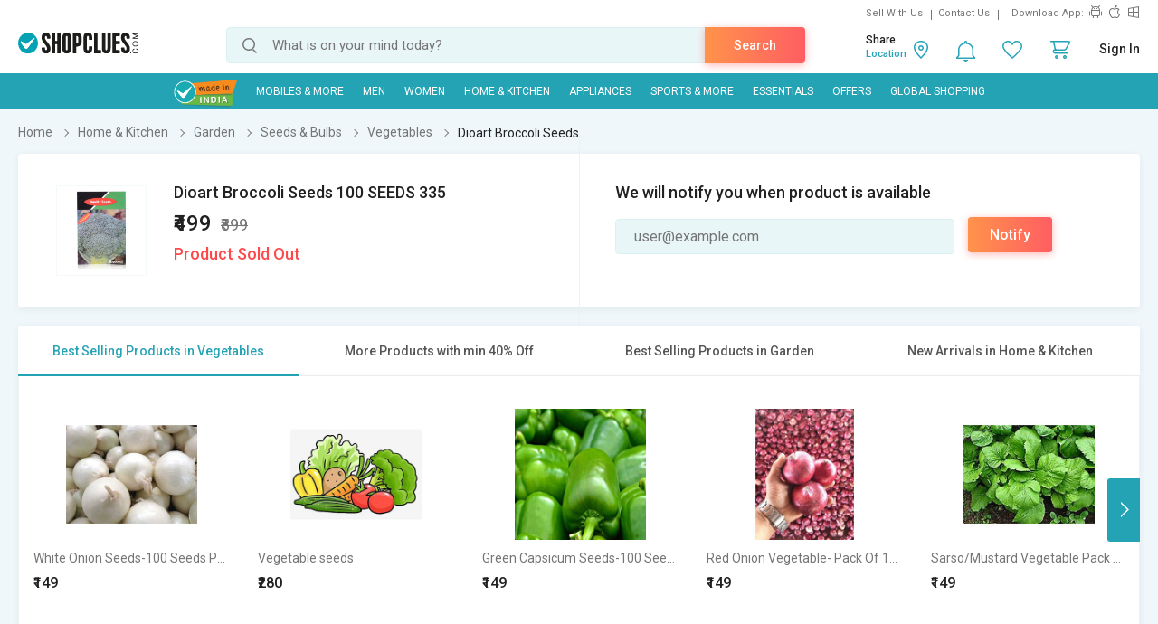

--- FILE ---
content_type: text/html; charset=UTF-8
request_url: https://www.shopclues.com/ajaxCall/Adzone_Products?category_id=61788
body_size: -24
content:
{"response_time":0.008405208587646484,"message":"","status":200,"response":{"error":["Invalid input"]}}

--- FILE ---
content_type: text/html; charset=UTF-8
request_url: https://www.shopclues.com/ajaxCall/get_question_answer?product_id=152663854
body_size: -61
content:
{"status":"1","message":"success","data":"No Data Found"}

--- FILE ---
content_type: text/html; charset=UTF-8
request_url: https://www.shopclues.com/ajaxCall/pdpBigsale?pid=152663854
body_size: 1115
content:


       
{"status":"1","msg":"success","main_category_id":"61788","main_cateory_name":"Vegetables","main_category_seo_path":"garden-vegetables-seeds.html","id_path":"337\/61668\/61676\/61788","filters":[{"title":"Best Selling Products in Vegetables","filter_string":"cat_id=61788&sort_by=bestsellers&sort_order=desc&scl=1","new_filter_string":"sort_by=bestsellers&sort_order=desc&scl=1","type":"leaf","catid":"61788","seo_name":"garden-vegetables-seeds"},{"title":"More Products with min 40% Off","filter_string":"cat_id=337&df[]=41.00-60.00&df[]=61.00-80.00&df[]=80.00-100.00&fsrc=discount_percentage&scl=1","new_filter_string":"df[]=41.00-60.00&df[]=61.00-80.00&df[]=80.00-100.00&fsrc=discount_percentage&scl=1","type":"meta","catid":"337","seo_name":"home-garden"},{"title":"Best Selling Products in Garden","filter_string":"cat_id=61668&sort_by=bestsellers&sort_order=desc&scl=1","new_filter_string":"sort_by=bestsellers&sort_order=desc&scl=1","type":"sub","catid":"61668","seo_name":"garden"},{"title":"New Arrivals in Home & Kitchen","filter_string":"cat_id=337&sort_by=newarrivals&sort_order=desc&scl=1","new_filter_string":"sort_by=newarrivals&sort_order=desc&scl=1","type":"meta","catid":"337","seo_name":"home-garden"}]}

--- FILE ---
content_type: text/html; charset=UTF-8
request_url: https://www.shopclues.com/ajaxCall/total_cb?user_id=0&user_segment=default&price=499&list_price=899&product_id=152663854
body_size: 1213
content:
{"response_time":0.012258052825928,"message":"","status":200,"response":{"cb_balance_details":{"non_expiry_cb":0,"partial_cb":"1000","expiry_cb":0,"user_total_cb":"1000","cb_plus_total":"1000","non_cb_plus_total":0,"user_applicable_configurations":{"object_key":"US","object_value":"default","percent":"2","flat":"0","max_cap":"200","user_segment":"default","hash_key":"default","possible_user_applicable_configurations":{"default":{"object_key":"US","object_value":"default","percent":"2","flat":"0","max_cap":"200","user_segment":"default","hash_key":"default","user_cb_applicable_data":{"user_total_cb_applicable":9,"non_expiry_cb_applicable":0,"partial_cb_applicable":9,"expiry_cb_applicable":0,"cb_plus_total_applicable":9,"non_cb_plus_total_applicable":0,"cb_plus_requested_applicable":9,"segment_msg":"Get upto 2% instant discount (Expires in 10 Days).","default_msg":"Discounted Price \u20b9490"}}},"cb_plus_total_applicable":9,"cb_plus_requested_applicable":9},"user_cb_applicable_data":{"user_total_cb_applicable":9,"non_expiry_cb_applicable":0,"partial_cb_applicable":9,"expiry_cb_applicable":0,"cb_plus_total_applicable":9,"non_cb_plus_total_applicable":0,"cb_plus_requested_applicable":9,"segment_msg":"Get upto 2% instant discount (Expires in 10 Days).","default_msg":"Discounted Price \u20b9490","cb_percent":1}}}}

--- FILE ---
content_type: text/html; charset=UTF-8
request_url: https://www.shopclues.com/ajaxCall/moreProducts?catId=61788&filters=cat_id%3D61788%26sort_by%3Dbestsellers%26sort_order%3Ddesc%26scl%3D1&start=0&limit=11&fl_cal=1&page_type=PDP&page=2
body_size: 37347
content:
{"status":"success","breadcrumb":"Home & Kitchen\/\/\/Garden\/\/\/Seeds & Bulbs\/\/\/Vegetables","metadata":{"id_path":"337\/61668\/61676\/61788","plp_product_title_h1":"Vegetables","meta_keywords":"","meta_description":"","page_title":"","category":"Vegetables","is_deal_category":"N","n_max":"20"},"Type":"c","object_id":"61788","cat_type":"p","is_c1x_enabled":1,"meta_seo_name":"home-garden","response":{"items_per_page":24,"products_count":18,"next_cursor_mark":"QW9OaFlDa3hOVE0yTURFeU5EZz0=","products":[{"product_id":153599973,"is_cod":"N","category_id":61788,"seo_name":"white-onion-seeds-100-seeds-pack-153599973","list_price":499,"price_see_inside":false,"deal_inside_badge":false,"special_offer_badge":false,"freebee_inside":false,"free_shipping":"Y","company_id":770020,"product":"White Onion Seeds-100 Seeds Pack","price":149,"third_price":0,"image_url":"images1\/thumbnails\/117923\/320\/320\/153599973-117923732-1731553309.jpg","product_in_wishlist":0,"image_url160_1":"https:\/\/cdn2.shopclues.com\/images\/no_image.gif","image_url160":"https:\/\/cdn2.shopclues.com\/images1\/thumbnails\/117923\/160\/160\/153599973-117923732-1731553309.jpg","image_url820":"https:\/\/cdn2.shopclues.com\/images1\/thumbnails\/117923\/820\/1\/153599973-117923732-1731553309.jpg","image_url640":"https:\/\/cdn2.shopclues.com\/images1\/thumbnails\/117923\/640\/1\/153599973-117923732-1731553309.jpg","image_url320":"https:\/\/cdn2.shopclues.com\/images1\/thumbnails\/117923\/320\/320\/153599973-117923732-1731553309.jpg","image_url200":"https:\/\/cdn2.shopclues.com\/images1\/thumbnails\/117923\/320\/320\/153599973-117923732-1731553309.jpg","image_url280":"https:\/\/cdn2.shopclues.com\/images1\/thumbnails\/117923\/280\/1\/153599973-117923732-1731553309.jpg","image_url320new":"https:\/\/cdn2.shopclues.com\/images1\/thumbnails\/117923\/320\/320\/153599973-117923732-1731553309.jpg","average_rating":0,"is_new":false,"mobile_boost_index":9999999999,"is_wholesale_product":false,"wholesale_type":false,"min_qty":0,"retail_price":149,"master_seo_name":"white-onion-seeds-100-seeds-pack-153599973","minimum_child_price":149,"master_product_id":0,"product_badge":0,"product_amount_available":1,"variant":0,"product_on_bulk_discount":0,"min_price_label":"","badges_info":[],"discount_percentage":70,"is_similar_product":0,"tracking":"B","super_price_pdp_feature":1,"coupon_details":[],"cluesbucks_plus":2,"cluesbucks":0,"super_price":147,"super_percentage":70,"show_express_badge":0},{"product_id":153286988,"is_cod":"Y","category_id":61788,"seo_name":"vegetable-seeds-153286988","list_price":350,"price_see_inside":false,"deal_inside_badge":false,"special_offer_badge":false,"freebee_inside":false,"free_shipping":"N","company_id":1144743,"product":"Vegetable seeds","price":280,"third_price":0,"image_url":"images1\/thumbnails\/116863\/320\/320\/153286988-116863052-1672906855.jpg","product_in_wishlist":0,"image_url160_1":"https:\/\/cdn2.shopclues.com\/images\/no_image.gif","image_url160":"https:\/\/cdn2.shopclues.com\/images1\/thumbnails\/116863\/160\/160\/153286988-116863052-1672906855.jpg","image_url820":"https:\/\/cdn2.shopclues.com\/images1\/thumbnails\/116863\/820\/1\/153286988-116863052-1672906855.jpg","image_url640":"https:\/\/cdn2.shopclues.com\/images1\/thumbnails\/116863\/640\/1\/153286988-116863052-1672906855.jpg","image_url320":"https:\/\/cdn2.shopclues.com\/images1\/thumbnails\/116863\/320\/320\/153286988-116863052-1672906855.jpg","image_url200":"https:\/\/cdn2.shopclues.com\/images1\/thumbnails\/116863\/320\/320\/153286988-116863052-1672906855.jpg","image_url280":"https:\/\/cdn2.shopclues.com\/images1\/thumbnails\/116863\/280\/1\/153286988-116863052-1672906855.jpg","image_url320new":"https:\/\/cdn2.shopclues.com\/images1\/thumbnails\/116863\/320\/320\/153286988-116863052-1672906855.jpg","average_rating":0,"is_new":false,"mobile_boost_index":9999999999,"is_wholesale_product":false,"wholesale_type":false,"min_qty":0,"retail_price":315,"master_seo_name":"vegetable-seeds-153286988","minimum_child_price":280,"master_product_id":0,"product_badge":0,"product_amount_available":1,"variant":0,"product_on_bulk_discount":0,"min_price_label":"","badges_info":[],"discount_percentage":20,"is_similar_product":0,"tracking":"B","super_price_pdp_feature":1,"coupon_details":[],"cluesbucks_plus":5,"cluesbucks":0,"super_price":275,"super_percentage":21,"show_express_badge":0},{"product_id":153599975,"is_cod":"N","category_id":61788,"seo_name":"green-capsicum-seeds-100-seeds-pack-153599975","list_price":499,"price_see_inside":false,"deal_inside_badge":false,"special_offer_badge":false,"freebee_inside":false,"free_shipping":"Y","company_id":770020,"product":"Green Capsicum Seeds-100 Seeds Pack","price":149,"third_price":0,"image_url":"images1\/thumbnails\/117923\/320\/320\/153599975-117923733-1731554055.jpg","product_in_wishlist":0,"image_url160_1":"https:\/\/cdn2.shopclues.com\/images\/no_image.gif","image_url160":"https:\/\/cdn2.shopclues.com\/images1\/thumbnails\/117923\/160\/160\/153599975-117923733-1731554055.jpg","image_url820":"https:\/\/cdn2.shopclues.com\/images1\/thumbnails\/117923\/820\/1\/153599975-117923733-1731554055.jpg","image_url640":"https:\/\/cdn2.shopclues.com\/images1\/thumbnails\/117923\/640\/1\/153599975-117923733-1731554055.jpg","image_url320":"https:\/\/cdn2.shopclues.com\/images1\/thumbnails\/117923\/320\/320\/153599975-117923733-1731554055.jpg","image_url200":"https:\/\/cdn2.shopclues.com\/images1\/thumbnails\/117923\/320\/320\/153599975-117923733-1731554055.jpg","image_url280":"https:\/\/cdn2.shopclues.com\/images1\/thumbnails\/117923\/280\/1\/153599975-117923733-1731554055.jpg","image_url320new":"https:\/\/cdn2.shopclues.com\/images1\/thumbnails\/117923\/320\/320\/153599975-117923733-1731554055.jpg","average_rating":0,"is_new":false,"mobile_boost_index":9999999999,"is_wholesale_product":false,"wholesale_type":false,"min_qty":0,"retail_price":149,"master_seo_name":"green-capsicum-seeds-100-seeds-pack-153599975","minimum_child_price":149,"master_product_id":0,"product_badge":0,"product_amount_available":1,"variant":0,"product_on_bulk_discount":0,"min_price_label":"","badges_info":[],"discount_percentage":70,"is_similar_product":0,"tracking":"B","super_price_pdp_feature":1,"coupon_details":[],"cluesbucks_plus":2,"cluesbucks":0,"super_price":147,"super_percentage":70,"show_express_badge":0},{"product_id":153600996,"is_cod":"N","category_id":61788,"seo_name":"red-onion-vegetable-pack-of-100-seeds-153600996","list_price":499,"price_see_inside":false,"deal_inside_badge":false,"special_offer_badge":false,"freebee_inside":false,"free_shipping":"Y","company_id":770020,"product":"Red Onion Vegetable- Pack Of 100 Seeds","price":149,"third_price":0,"image_url":"images1\/thumbnails\/117928\/320\/320\/153600996-117928061-1732510707.jpg","product_in_wishlist":0,"image_url160_1":"https:\/\/cdn2.shopclues.com\/images\/no_image.gif","image_url160":"https:\/\/cdn2.shopclues.com\/images1\/thumbnails\/117928\/160\/160\/153600996-117928061-1732510707.jpg","image_url820":"https:\/\/cdn2.shopclues.com\/images1\/thumbnails\/117928\/820\/1\/153600996-117928061-1732510707.jpg","image_url640":"https:\/\/cdn2.shopclues.com\/images1\/thumbnails\/117928\/640\/1\/153600996-117928061-1732510707.jpg","image_url320":"https:\/\/cdn2.shopclues.com\/images1\/thumbnails\/117928\/320\/320\/153600996-117928061-1732510707.jpg","image_url200":"https:\/\/cdn2.shopclues.com\/images1\/thumbnails\/117928\/320\/320\/153600996-117928061-1732510707.jpg","image_url280":"https:\/\/cdn2.shopclues.com\/images1\/thumbnails\/117928\/280\/1\/153600996-117928061-1732510707.jpg","image_url320new":"https:\/\/cdn2.shopclues.com\/images1\/thumbnails\/117928\/320\/320\/153600996-117928061-1732510707.jpg","average_rating":0,"is_new":false,"mobile_boost_index":9999999999,"is_wholesale_product":false,"wholesale_type":false,"min_qty":0,"retail_price":149,"master_seo_name":"red-onion-vegetable-pack-of-100-seeds-153600996","minimum_child_price":149,"master_product_id":0,"product_badge":0,"product_amount_available":1,"variant":0,"product_on_bulk_discount":0,"min_price_label":"","badges_info":[],"discount_percentage":70,"is_similar_product":0,"tracking":"B","super_price_pdp_feature":1,"coupon_details":[],"cluesbucks_plus":2,"cluesbucks":0,"super_price":147,"super_percentage":70,"show_express_badge":0},{"product_id":153601100,"is_cod":"N","category_id":61788,"seo_name":"sarso-mustard-vegetable-pack-of-100-seeds-153601100","list_price":499,"price_see_inside":false,"deal_inside_badge":false,"special_offer_badge":false,"freebee_inside":false,"free_shipping":"Y","company_id":770020,"product":"Sarso\/Mustard Vegetable Pack Of 100 Seeds","price":149,"third_price":0,"image_url":"images1\/thumbnails\/117928\/320\/320\/153601100-117928475-1732558828.jpg","product_in_wishlist":0,"image_url160_1":"https:\/\/cdn2.shopclues.com\/images\/no_image.gif","image_url160":"https:\/\/cdn2.shopclues.com\/images1\/thumbnails\/117928\/160\/160\/153601100-117928475-1732558828.jpg","image_url820":"https:\/\/cdn2.shopclues.com\/images1\/thumbnails\/117928\/820\/1\/153601100-117928475-1732558828.jpg","image_url640":"https:\/\/cdn2.shopclues.com\/images1\/thumbnails\/117928\/640\/1\/153601100-117928475-1732558828.jpg","image_url320":"https:\/\/cdn2.shopclues.com\/images1\/thumbnails\/117928\/320\/320\/153601100-117928475-1732558828.jpg","image_url200":"https:\/\/cdn2.shopclues.com\/images1\/thumbnails\/117928\/320\/320\/153601100-117928475-1732558828.jpg","image_url280":"https:\/\/cdn2.shopclues.com\/images1\/thumbnails\/117928\/280\/1\/153601100-117928475-1732558828.jpg","image_url320new":"https:\/\/cdn2.shopclues.com\/images1\/thumbnails\/117928\/320\/320\/153601100-117928475-1732558828.jpg","average_rating":0,"is_new":false,"mobile_boost_index":9999999999,"is_wholesale_product":false,"wholesale_type":false,"min_qty":0,"retail_price":149,"master_seo_name":"sarso-mustard-vegetable-pack-of-100-seeds-153601100","minimum_child_price":149,"master_product_id":0,"product_badge":0,"product_amount_available":1,"variant":0,"product_on_bulk_discount":0,"min_price_label":"","badges_info":[],"discount_percentage":70,"is_similar_product":0,"tracking":"B","super_price_pdp_feature":1,"coupon_details":[],"cluesbucks_plus":2,"cluesbucks":0,"super_price":147,"super_percentage":70,"show_express_badge":0},{"product_id":153601101,"is_cod":"N","category_id":61788,"seo_name":"peas-matar-vegetable-pack-of-50-seeds-153601101","list_price":499,"price_see_inside":false,"deal_inside_badge":false,"special_offer_badge":false,"freebee_inside":false,"free_shipping":"Y","company_id":770020,"product":"Peas\/Matar Vegetable Pack Of 50 Seeds","price":149,"third_price":0,"image_url":"images1\/thumbnails\/117928\/320\/320\/153601101-117928476-1732560668.jpg","product_in_wishlist":0,"image_url160_1":"https:\/\/cdn2.shopclues.com\/images\/no_image.gif","image_url160":"https:\/\/cdn2.shopclues.com\/images1\/thumbnails\/117928\/160\/160\/153601101-117928476-1732560668.jpg","image_url820":"https:\/\/cdn2.shopclues.com\/images1\/thumbnails\/117928\/820\/1\/153601101-117928476-1732560668.jpg","image_url640":"https:\/\/cdn2.shopclues.com\/images1\/thumbnails\/117928\/640\/1\/153601101-117928476-1732560668.jpg","image_url320":"https:\/\/cdn2.shopclues.com\/images1\/thumbnails\/117928\/320\/320\/153601101-117928476-1732560668.jpg","image_url200":"https:\/\/cdn2.shopclues.com\/images1\/thumbnails\/117928\/320\/320\/153601101-117928476-1732560668.jpg","image_url280":"https:\/\/cdn2.shopclues.com\/images1\/thumbnails\/117928\/280\/1\/153601101-117928476-1732560668.jpg","image_url320new":"https:\/\/cdn2.shopclues.com\/images1\/thumbnails\/117928\/320\/320\/153601101-117928476-1732560668.jpg","average_rating":0,"is_new":false,"mobile_boost_index":9999999999,"is_wholesale_product":false,"wholesale_type":false,"min_qty":0,"retail_price":149,"master_seo_name":"peas-matar-vegetable-pack-of-50-seeds-153601101","minimum_child_price":149,"master_product_id":0,"product_badge":0,"product_amount_available":1,"variant":0,"product_on_bulk_discount":0,"min_price_label":"","badges_info":[],"discount_percentage":70,"is_similar_product":0,"tracking":"B","super_price_pdp_feature":1,"coupon_details":[],"cluesbucks_plus":2,"cluesbucks":0,"super_price":147,"super_percentage":70,"show_express_badge":0},{"product_id":153601143,"is_cod":"N","category_id":61788,"seo_name":"fava-beans-bakla-vegetable-seeds-pack-of-50-seeds-153601143","list_price":499,"price_see_inside":false,"deal_inside_badge":false,"special_offer_badge":false,"freebee_inside":false,"free_shipping":"Y","company_id":770020,"product":"Fava Beans Bakla Vegetable Seeds Pack Of 50 Seeds","price":149,"third_price":0,"image_url":"images1\/thumbnails\/117928\/320\/320\/153601143-117928640-1732618081.jpg","product_in_wishlist":0,"image_url160_1":"https:\/\/cdn2.shopclues.com\/images\/no_image.gif","image_url160":"https:\/\/cdn2.shopclues.com\/images1\/thumbnails\/117928\/160\/160\/153601143-117928640-1732618081.jpg","image_url820":"https:\/\/cdn2.shopclues.com\/images1\/thumbnails\/117928\/820\/1\/153601143-117928640-1732618081.jpg","image_url640":"https:\/\/cdn2.shopclues.com\/images1\/thumbnails\/117928\/640\/1\/153601143-117928640-1732618081.jpg","image_url320":"https:\/\/cdn2.shopclues.com\/images1\/thumbnails\/117928\/320\/320\/153601143-117928640-1732618081.jpg","image_url200":"https:\/\/cdn2.shopclues.com\/images1\/thumbnails\/117928\/320\/320\/153601143-117928640-1732618081.jpg","image_url280":"https:\/\/cdn2.shopclues.com\/images1\/thumbnails\/117928\/280\/1\/153601143-117928640-1732618081.jpg","image_url320new":"https:\/\/cdn2.shopclues.com\/images1\/thumbnails\/117928\/320\/320\/153601143-117928640-1732618081.jpg","average_rating":0,"is_new":false,"mobile_boost_index":9999999999,"is_wholesale_product":false,"wholesale_type":false,"min_qty":0,"retail_price":149,"master_seo_name":"fava-beans-bakla-vegetable-seeds-pack-of-50-seeds-153601143","minimum_child_price":149,"master_product_id":0,"product_badge":0,"product_amount_available":1,"variant":0,"product_on_bulk_discount":0,"min_price_label":"","badges_info":[],"discount_percentage":70,"is_similar_product":0,"tracking":"B","super_price_pdp_feature":1,"coupon_details":[],"cluesbucks_plus":2,"cluesbucks":0,"super_price":147,"super_percentage":70,"show_express_badge":0},{"product_id":153601180,"is_cod":"N","category_id":61788,"seo_name":"red-carrot-lal-gajar-vegetable-plant-seeds-for-home-garden-100-seeds-153601180","list_price":499,"price_see_inside":false,"deal_inside_badge":false,"special_offer_badge":false,"freebee_inside":false,"free_shipping":"Y","company_id":770020,"product":"Red Carrot\/Lal Gajar Vegetable Plant Seeds For Home Garden-100 Seeds","price":149,"third_price":0,"image_url":"images1\/thumbnails\/117928\/320\/320\/153601180-117928832-1732765753.jpg","product_in_wishlist":0,"image_url160_1":"https:\/\/cdn2.shopclues.com\/images\/no_image.gif","image_url160":"https:\/\/cdn2.shopclues.com\/images1\/thumbnails\/117928\/160\/160\/153601180-117928832-1732765753.jpg","image_url820":"https:\/\/cdn2.shopclues.com\/images1\/thumbnails\/117928\/820\/1\/153601180-117928832-1732765753.jpg","image_url640":"https:\/\/cdn2.shopclues.com\/images1\/thumbnails\/117928\/640\/1\/153601180-117928832-1732765753.jpg","image_url320":"https:\/\/cdn2.shopclues.com\/images1\/thumbnails\/117928\/320\/320\/153601180-117928832-1732765753.jpg","image_url200":"https:\/\/cdn2.shopclues.com\/images1\/thumbnails\/117928\/320\/320\/153601180-117928832-1732765753.jpg","image_url280":"https:\/\/cdn2.shopclues.com\/images1\/thumbnails\/117928\/280\/1\/153601180-117928832-1732765753.jpg","image_url320new":"https:\/\/cdn2.shopclues.com\/images1\/thumbnails\/117928\/320\/320\/153601180-117928832-1732765753.jpg","average_rating":0,"is_new":false,"mobile_boost_index":9999999999,"is_wholesale_product":false,"wholesale_type":false,"min_qty":0,"retail_price":149,"master_seo_name":"red-carrot-lal-gajar-vegetable-plant-seeds-for-home-garden-100-seeds-153601180","minimum_child_price":149,"master_product_id":0,"product_badge":0,"product_amount_available":1,"variant":0,"product_on_bulk_discount":0,"min_price_label":"","badges_info":[],"discount_percentage":70,"is_similar_product":0,"tracking":"B","super_price_pdp_feature":1,"coupon_details":[],"cluesbucks_plus":2,"cluesbucks":0,"super_price":147,"super_percentage":70,"show_express_badge":0},{"product_id":153601182,"is_cod":"Y","category_id":61788,"seo_name":"white-onion-seeds--white-pyaaj-seeds--onion-vegetable-plant-seeds-for-home-garden-1000-seeds-153601182","list_price":599,"price_see_inside":false,"deal_inside_badge":false,"special_offer_badge":false,"freebee_inside":false,"free_shipping":"Y","company_id":770020,"product":"White Onion Seeds  White Pyaaj Seeds  Onion Vegetable Plant Seeds For Home Garden-1000 Seeds","price":199,"third_price":0,"image_url":"images1\/thumbnails\/117928\/320\/320\/153601182-117928834-1732768195.jpg","product_in_wishlist":0,"image_url160_1":"https:\/\/cdn2.shopclues.com\/images\/no_image.gif","image_url160":"https:\/\/cdn2.shopclues.com\/images1\/thumbnails\/117928\/160\/160\/153601182-117928834-1732768195.jpg","image_url820":"https:\/\/cdn2.shopclues.com\/images1\/thumbnails\/117928\/820\/1\/153601182-117928834-1732768195.jpg","image_url640":"https:\/\/cdn2.shopclues.com\/images1\/thumbnails\/117928\/640\/1\/153601182-117928834-1732768195.jpg","image_url320":"https:\/\/cdn2.shopclues.com\/images1\/thumbnails\/117928\/320\/320\/153601182-117928834-1732768195.jpg","image_url200":"https:\/\/cdn2.shopclues.com\/images1\/thumbnails\/117928\/320\/320\/153601182-117928834-1732768195.jpg","image_url280":"https:\/\/cdn2.shopclues.com\/images1\/thumbnails\/117928\/280\/1\/153601182-117928834-1732768195.jpg","image_url320new":"https:\/\/cdn2.shopclues.com\/images1\/thumbnails\/117928\/320\/320\/153601182-117928834-1732768195.jpg","average_rating":0,"is_new":false,"mobile_boost_index":9999999999,"is_wholesale_product":false,"wholesale_type":false,"min_qty":0,"retail_price":249,"master_seo_name":"white-onion-seeds--white-pyaaj-seeds--onion-vegetable-plant-seeds-for-home-garden-1000-seeds-153601182","minimum_child_price":199,"master_product_id":0,"product_badge":0,"product_amount_available":1,"variant":0,"product_on_bulk_discount":0,"min_price_label":"","badges_info":[],"discount_percentage":67,"is_similar_product":0,"tracking":"B","super_price_pdp_feature":1,"coupon_details":[],"cluesbucks_plus":3,"cluesbucks":0,"super_price":196,"super_percentage":67,"show_express_badge":0},{"product_id":153601209,"is_cod":"N","category_id":61788,"seo_name":"desi-tomato-vegetable-seeds-for-home-garden-100-seeds-153601209","list_price":499,"price_see_inside":false,"deal_inside_badge":false,"special_offer_badge":false,"freebee_inside":false,"free_shipping":"Y","company_id":770020,"product":"Desi Tomato Vegetable Seeds For Home Garden-100 Seeds","price":149,"third_price":0,"image_url":"images1\/thumbnails\/117928\/320\/320\/153601209-117928928-1732817556.jpg","product_in_wishlist":0,"image_url160_1":"https:\/\/cdn2.shopclues.com\/images\/no_image.gif","image_url160":"https:\/\/cdn2.shopclues.com\/images1\/thumbnails\/117928\/160\/160\/153601209-117928928-1732817556.jpg","image_url820":"https:\/\/cdn2.shopclues.com\/images1\/thumbnails\/117928\/820\/1\/153601209-117928928-1732817556.jpg","image_url640":"https:\/\/cdn2.shopclues.com\/images1\/thumbnails\/117928\/640\/1\/153601209-117928928-1732817556.jpg","image_url320":"https:\/\/cdn2.shopclues.com\/images1\/thumbnails\/117928\/320\/320\/153601209-117928928-1732817556.jpg","image_url200":"https:\/\/cdn2.shopclues.com\/images1\/thumbnails\/117928\/320\/320\/153601209-117928928-1732817556.jpg","image_url280":"https:\/\/cdn2.shopclues.com\/images1\/thumbnails\/117928\/280\/1\/153601209-117928928-1732817556.jpg","image_url320new":"https:\/\/cdn2.shopclues.com\/images1\/thumbnails\/117928\/320\/320\/153601209-117928928-1732817556.jpg","average_rating":0,"is_new":false,"mobile_boost_index":9999999999,"is_wholesale_product":false,"wholesale_type":false,"min_qty":0,"retail_price":179,"master_seo_name":"desi-tomato-vegetable-seeds-for-home-garden-100-seeds-153601209","minimum_child_price":149,"master_product_id":0,"product_badge":0,"product_amount_available":1,"variant":0,"product_on_bulk_discount":0,"min_price_label":"","badges_info":[],"discount_percentage":70,"is_similar_product":0,"tracking":"B","super_price_pdp_feature":1,"coupon_details":[],"cluesbucks_plus":2,"cluesbucks":0,"super_price":147,"super_percentage":70,"show_express_badge":0},{"product_id":153601210,"is_cod":"N","category_id":61788,"seo_name":"hybrid-onion-nasik-red-n-53--pyaaj-vegetableseeds-for-home-garden-1000-seeds-153601210","list_price":499,"price_see_inside":false,"deal_inside_badge":false,"special_offer_badge":false,"freebee_inside":false,"free_shipping":"Y","company_id":770020,"product":"Hybrid Onion Nasik Red N-53  Pyaaj VegetableSeeds For Home Garden-1000 Seeds","price":149,"third_price":0,"image_url":"images1\/thumbnails\/117928\/320\/320\/153601210-117928929-1732847509.jpg","product_in_wishlist":0,"image_url160_1":"https:\/\/cdn2.shopclues.com\/images\/no_image.gif","image_url160":"https:\/\/cdn2.shopclues.com\/images1\/thumbnails\/117928\/160\/160\/153601210-117928929-1732847509.jpg","image_url820":"https:\/\/cdn2.shopclues.com\/images1\/thumbnails\/117928\/820\/1\/153601210-117928929-1732847509.jpg","image_url640":"https:\/\/cdn2.shopclues.com\/images1\/thumbnails\/117928\/640\/1\/153601210-117928929-1732847509.jpg","image_url320":"https:\/\/cdn2.shopclues.com\/images1\/thumbnails\/117928\/320\/320\/153601210-117928929-1732847509.jpg","image_url200":"https:\/\/cdn2.shopclues.com\/images1\/thumbnails\/117928\/320\/320\/153601210-117928929-1732847509.jpg","image_url280":"https:\/\/cdn2.shopclues.com\/images1\/thumbnails\/117928\/280\/1\/153601210-117928929-1732847509.jpg","image_url320new":"https:\/\/cdn2.shopclues.com\/images1\/thumbnails\/117928\/320\/320\/153601210-117928929-1732847509.jpg","average_rating":0,"is_new":false,"mobile_boost_index":9999999999,"is_wholesale_product":false,"wholesale_type":false,"min_qty":0,"retail_price":199,"master_seo_name":"hybrid-onion-nasik-red-n-53--pyaaj-vegetableseeds-for-home-garden-1000-seeds-153601210","minimum_child_price":149,"master_product_id":0,"product_badge":0,"product_amount_available":1,"variant":0,"product_on_bulk_discount":0,"min_price_label":"","badges_info":[],"discount_percentage":70,"is_similar_product":0,"tracking":"B","super_price_pdp_feature":1,"coupon_details":[],"cluesbucks_plus":2,"cluesbucks":0,"super_price":147,"super_percentage":70,"show_express_badge":0},{"product_id":153601211,"is_cod":"N","category_id":61788,"seo_name":"chappan-kaddu-vegetable-plant-seeds-for-home-garden-and-terrace-100-seeds-153601211","list_price":499,"price_see_inside":false,"deal_inside_badge":false,"special_offer_badge":false,"freebee_inside":false,"free_shipping":"N","company_id":770020,"product":"Chappan Kaddu Vegetable Plant Seeds For Home Garden  Terrace -100 Seeds","price":149,"third_price":0,"image_url":"images1\/thumbnails\/117928\/320\/320\/153601211-117928930-1732848517.jpg","product_in_wishlist":0,"image_url160_1":"https:\/\/cdn2.shopclues.com\/images\/no_image.gif","image_url160":"https:\/\/cdn2.shopclues.com\/images1\/thumbnails\/117928\/160\/160\/153601211-117928930-1732848517.jpg","image_url820":"https:\/\/cdn2.shopclues.com\/images1\/thumbnails\/117928\/820\/1\/153601211-117928930-1732848517.jpg","image_url640":"https:\/\/cdn2.shopclues.com\/images1\/thumbnails\/117928\/640\/1\/153601211-117928930-1732848517.jpg","image_url320":"https:\/\/cdn2.shopclues.com\/images1\/thumbnails\/117928\/320\/320\/153601211-117928930-1732848517.jpg","image_url200":"https:\/\/cdn2.shopclues.com\/images1\/thumbnails\/117928\/320\/320\/153601211-117928930-1732848517.jpg","image_url280":"https:\/\/cdn2.shopclues.com\/images1\/thumbnails\/117928\/280\/1\/153601211-117928930-1732848517.jpg","image_url320new":"https:\/\/cdn2.shopclues.com\/images1\/thumbnails\/117928\/320\/320\/153601211-117928930-1732848517.jpg","average_rating":0,"is_new":false,"mobile_boost_index":9999999999,"is_wholesale_product":false,"wholesale_type":false,"min_qty":0,"retail_price":179,"master_seo_name":"chappan-kaddu-vegetable-plant-seeds-for-home-garden-and-terrace-100-seeds-153601211","minimum_child_price":149,"master_product_id":0,"product_badge":0,"product_amount_available":1,"variant":0,"product_on_bulk_discount":0,"min_price_label":"","badges_info":[],"discount_percentage":70,"is_similar_product":0,"tracking":"B","super_price_pdp_feature":1,"coupon_details":[],"cluesbucks_plus":2,"cluesbucks":0,"super_price":147,"super_percentage":70,"show_express_badge":0},{"product_id":153601212,"is_cod":"N","category_id":61788,"seo_name":"long-white-radish-mooli-vegetable-seeds-for-home-garden-100-seeds-153601212","list_price":499,"price_see_inside":false,"deal_inside_badge":false,"special_offer_badge":false,"freebee_inside":false,"free_shipping":"Y","company_id":770020,"product":"Long White Radish\/Mooli Vegetable Seeds For Home Garden-100 Seeds","price":149,"third_price":0,"image_url":"images1\/thumbnails\/117928\/320\/320\/153601212-117928931-1732849877.jpg","product_in_wishlist":0,"image_url160_1":"https:\/\/cdn2.shopclues.com\/images\/no_image.gif","image_url160":"https:\/\/cdn2.shopclues.com\/images1\/thumbnails\/117928\/160\/160\/153601212-117928931-1732849877.jpg","image_url820":"https:\/\/cdn2.shopclues.com\/images1\/thumbnails\/117928\/820\/1\/153601212-117928931-1732849877.jpg","image_url640":"https:\/\/cdn2.shopclues.com\/images1\/thumbnails\/117928\/640\/1\/153601212-117928931-1732849877.jpg","image_url320":"https:\/\/cdn2.shopclues.com\/images1\/thumbnails\/117928\/320\/320\/153601212-117928931-1732849877.jpg","image_url200":"https:\/\/cdn2.shopclues.com\/images1\/thumbnails\/117928\/320\/320\/153601212-117928931-1732849877.jpg","image_url280":"https:\/\/cdn2.shopclues.com\/images1\/thumbnails\/117928\/280\/1\/153601212-117928931-1732849877.jpg","image_url320new":"https:\/\/cdn2.shopclues.com\/images1\/thumbnails\/117928\/320\/320\/153601212-117928931-1732849877.jpg","average_rating":0,"is_new":false,"mobile_boost_index":9999999999,"is_wholesale_product":false,"wholesale_type":false,"min_qty":0,"retail_price":159,"master_seo_name":"long-white-radish-mooli-vegetable-seeds-for-home-garden-100-seeds-153601212","minimum_child_price":149,"master_product_id":0,"product_badge":0,"product_amount_available":1,"variant":0,"product_on_bulk_discount":0,"min_price_label":"","badges_info":[],"discount_percentage":70,"is_similar_product":0,"tracking":"B","super_price_pdp_feature":1,"coupon_details":[],"cluesbucks_plus":2,"cluesbucks":0,"super_price":147,"super_percentage":70,"show_express_badge":0},{"product_id":153601244,"is_cod":"N","category_id":61788,"seo_name":"phool-gobhi--cauliflower-vegetable-seeds-for-home-garden-100-seeds-153601244","list_price":499,"price_see_inside":false,"deal_inside_badge":false,"special_offer_badge":false,"freebee_inside":false,"free_shipping":"Y","company_id":770020,"product":"Phool Gobhi  Cauliflower Vegetable Seeds For Home Garden - 100 Seeds","price":149,"third_price":0,"image_url":"images1\/thumbnails\/117929\/320\/320\/153601244-117929062-1732902437.jpg","product_in_wishlist":0,"image_url160_1":"https:\/\/cdn2.shopclues.com\/images\/no_image.gif","image_url160":"https:\/\/cdn2.shopclues.com\/images1\/thumbnails\/117929\/160\/160\/153601244-117929062-1732902437.jpg","image_url820":"https:\/\/cdn2.shopclues.com\/images1\/thumbnails\/117929\/820\/1\/153601244-117929062-1732902437.jpg","image_url640":"https:\/\/cdn2.shopclues.com\/images1\/thumbnails\/117929\/640\/1\/153601244-117929062-1732902437.jpg","image_url320":"https:\/\/cdn2.shopclues.com\/images1\/thumbnails\/117929\/320\/320\/153601244-117929062-1732902437.jpg","image_url200":"https:\/\/cdn2.shopclues.com\/images1\/thumbnails\/117929\/320\/320\/153601244-117929062-1732902437.jpg","image_url280":"https:\/\/cdn2.shopclues.com\/images1\/thumbnails\/117929\/280\/1\/153601244-117929062-1732902437.jpg","image_url320new":"https:\/\/cdn2.shopclues.com\/images1\/thumbnails\/117929\/320\/320\/153601244-117929062-1732902437.jpg","average_rating":0,"is_new":false,"mobile_boost_index":9999999999,"is_wholesale_product":false,"wholesale_type":false,"min_qty":0,"retail_price":179,"master_seo_name":"phool-gobhi--cauliflower-vegetable-seeds-for-home-garden-100-seeds-153601244","minimum_child_price":149,"master_product_id":0,"product_badge":0,"product_amount_available":1,"variant":0,"product_on_bulk_discount":0,"min_price_label":"","badges_info":[],"discount_percentage":70,"is_similar_product":0,"tracking":"B","super_price_pdp_feature":1,"coupon_details":[],"cluesbucks_plus":2,"cluesbucks":0,"super_price":147,"super_percentage":70,"show_express_badge":0},{"product_id":153601245,"is_cod":"N","category_id":61788,"seo_name":"cabbage--bandha-kobhi--patta-gobhi-vegetable-seed-for-home-garden-100-seeds-153601245","list_price":499,"price_see_inside":false,"deal_inside_badge":false,"special_offer_badge":false,"freebee_inside":false,"free_shipping":"Y","company_id":770020,"product":"Cabbage  Bandha Kobhi  Patta Gobhi Vegetable Seed For Home Garden-100 Seeds","price":149,"third_price":0,"image_url":"images1\/thumbnails\/117929\/320\/320\/153601245-117929063-1732903733.jpg","product_in_wishlist":0,"image_url160_1":"https:\/\/cdn2.shopclues.com\/images\/no_image.gif","image_url160":"https:\/\/cdn2.shopclues.com\/images1\/thumbnails\/117929\/160\/160\/153601245-117929063-1732903733.jpg","image_url820":"https:\/\/cdn2.shopclues.com\/images1\/thumbnails\/117929\/820\/1\/153601245-117929063-1732903733.jpg","image_url640":"https:\/\/cdn2.shopclues.com\/images1\/thumbnails\/117929\/640\/1\/153601245-117929063-1732903733.jpg","image_url320":"https:\/\/cdn2.shopclues.com\/images1\/thumbnails\/117929\/320\/320\/153601245-117929063-1732903733.jpg","image_url200":"https:\/\/cdn2.shopclues.com\/images1\/thumbnails\/117929\/320\/320\/153601245-117929063-1732903733.jpg","image_url280":"https:\/\/cdn2.shopclues.com\/images1\/thumbnails\/117929\/280\/1\/153601245-117929063-1732903733.jpg","image_url320new":"https:\/\/cdn2.shopclues.com\/images1\/thumbnails\/117929\/320\/320\/153601245-117929063-1732903733.jpg","average_rating":0,"is_new":false,"mobile_boost_index":9999999999,"is_wholesale_product":false,"wholesale_type":false,"min_qty":0,"retail_price":179,"master_seo_name":"cabbage--bandha-kobhi--patta-gobhi-vegetable-seed-for-home-garden-100-seeds-153601245","minimum_child_price":149,"master_product_id":0,"product_badge":0,"product_amount_available":1,"variant":0,"product_on_bulk_discount":0,"min_price_label":"","badges_info":[],"discount_percentage":70,"is_similar_product":0,"tracking":"B","super_price_pdp_feature":1,"coupon_details":[],"cluesbucks_plus":2,"cluesbucks":0,"super_price":147,"super_percentage":70,"show_express_badge":0},{"product_id":153601246,"is_cod":"N","category_id":61788,"seo_name":"kakri-tar-long-vegetable-seeds-for-home-garden-100-seeds-153601246","list_price":499,"price_see_inside":false,"deal_inside_badge":false,"special_offer_badge":false,"freebee_inside":false,"free_shipping":"Y","company_id":770020,"product":"Kakri\/Tar Long Vegetable Seeds For Home Garden - 100 Seeds","price":149,"third_price":0,"image_url":"images1\/thumbnails\/117929\/320\/320\/153601246-117929064-1732905031.jpg","product_in_wishlist":0,"image_url160_1":"https:\/\/cdn2.shopclues.com\/images\/no_image.gif","image_url160":"https:\/\/cdn2.shopclues.com\/images1\/thumbnails\/117929\/160\/160\/153601246-117929064-1732905031.jpg","image_url820":"https:\/\/cdn2.shopclues.com\/images1\/thumbnails\/117929\/820\/1\/153601246-117929064-1732905031.jpg","image_url640":"https:\/\/cdn2.shopclues.com\/images1\/thumbnails\/117929\/640\/1\/153601246-117929064-1732905031.jpg","image_url320":"https:\/\/cdn2.shopclues.com\/images1\/thumbnails\/117929\/320\/320\/153601246-117929064-1732905031.jpg","image_url200":"https:\/\/cdn2.shopclues.com\/images1\/thumbnails\/117929\/320\/320\/153601246-117929064-1732905031.jpg","image_url280":"https:\/\/cdn2.shopclues.com\/images1\/thumbnails\/117929\/280\/1\/153601246-117929064-1732905031.jpg","image_url320new":"https:\/\/cdn2.shopclues.com\/images1\/thumbnails\/117929\/320\/320\/153601246-117929064-1732905031.jpg","average_rating":0,"is_new":false,"mobile_boost_index":9999999999,"is_wholesale_product":false,"wholesale_type":false,"min_qty":0,"retail_price":199,"master_seo_name":"kakri-tar-long-vegetable-seeds-for-home-garden-100-seeds-153601246","minimum_child_price":149,"master_product_id":0,"product_badge":0,"product_amount_available":1,"variant":0,"product_on_bulk_discount":0,"min_price_label":"","badges_info":[],"discount_percentage":70,"is_similar_product":0,"tracking":"B","super_price_pdp_feature":1,"coupon_details":[],"cluesbucks_plus":2,"cluesbucks":0,"super_price":147,"super_percentage":70,"show_express_badge":0},{"product_id":153601247,"is_cod":"N","category_id":61788,"seo_name":"pumpkin-kaddu-kashipal-vegetable-seeds-for-home-garden-50-seeds-153601247","list_price":499,"price_see_inside":false,"deal_inside_badge":false,"special_offer_badge":false,"freebee_inside":false,"free_shipping":"Y","company_id":770020,"product":"Pumpkin\/Kaddu\/Kashipal Vegetable Seeds For Home Garden-50 Seeds","price":149,"third_price":0,"image_url":"images1\/thumbnails\/117929\/320\/320\/153601247-117929065-1732940412.jpg","product_in_wishlist":0,"image_url160_1":"https:\/\/cdn2.shopclues.com\/images\/no_image.gif","image_url160":"https:\/\/cdn2.shopclues.com\/images1\/thumbnails\/117929\/160\/160\/153601247-117929065-1732940412.jpg","image_url820":"https:\/\/cdn2.shopclues.com\/images1\/thumbnails\/117929\/820\/1\/153601247-117929065-1732940412.jpg","image_url640":"https:\/\/cdn2.shopclues.com\/images1\/thumbnails\/117929\/640\/1\/153601247-117929065-1732940412.jpg","image_url320":"https:\/\/cdn2.shopclues.com\/images1\/thumbnails\/117929\/320\/320\/153601247-117929065-1732940412.jpg","image_url200":"https:\/\/cdn2.shopclues.com\/images1\/thumbnails\/117929\/320\/320\/153601247-117929065-1732940412.jpg","image_url280":"https:\/\/cdn2.shopclues.com\/images1\/thumbnails\/117929\/280\/1\/153601247-117929065-1732940412.jpg","image_url320new":"https:\/\/cdn2.shopclues.com\/images1\/thumbnails\/117929\/320\/320\/153601247-117929065-1732940412.jpg","average_rating":0,"is_new":false,"mobile_boost_index":9999999999,"is_wholesale_product":false,"wholesale_type":false,"min_qty":0,"retail_price":199,"master_seo_name":"pumpkin-kaddu-kashipal-vegetable-seeds-for-home-garden-50-seeds-153601247","minimum_child_price":149,"master_product_id":0,"product_badge":0,"product_amount_available":1,"variant":0,"product_on_bulk_discount":0,"min_price_label":"","badges_info":[],"discount_percentage":70,"is_similar_product":0,"tracking":"B","super_price_pdp_feature":1,"coupon_details":[],"cluesbucks_plus":2,"cluesbucks":0,"super_price":147,"super_percentage":70,"show_express_badge":0},{"product_id":153601248,"is_cod":"N","category_id":61788,"seo_name":"hybrid-mazie-makka-bhutta-sweet-baby-corn-vegetable-seed-for-home-garden-50-seeds-153601248","list_price":499,"price_see_inside":false,"deal_inside_badge":false,"special_offer_badge":false,"freebee_inside":false,"free_shipping":"Y","company_id":770020,"product":"Hybrid Mazie\/Makka\/Bhutta\/Sweet\/Baby Corn Vegetable Seed For Home Garden-50 Seeds","price":149,"third_price":0,"image_url":"images1\/thumbnails\/117929\/320\/320\/153601248-117929066-1732941906.jpg","product_in_wishlist":0,"image_url160_1":"https:\/\/cdn2.shopclues.com\/images\/no_image.gif","image_url160":"https:\/\/cdn2.shopclues.com\/images1\/thumbnails\/117929\/160\/160\/153601248-117929066-1732941906.jpg","image_url820":"https:\/\/cdn2.shopclues.com\/images1\/thumbnails\/117929\/820\/1\/153601248-117929066-1732941906.jpg","image_url640":"https:\/\/cdn2.shopclues.com\/images1\/thumbnails\/117929\/640\/1\/153601248-117929066-1732941906.jpg","image_url320":"https:\/\/cdn2.shopclues.com\/images1\/thumbnails\/117929\/320\/320\/153601248-117929066-1732941906.jpg","image_url200":"https:\/\/cdn2.shopclues.com\/images1\/thumbnails\/117929\/320\/320\/153601248-117929066-1732941906.jpg","image_url280":"https:\/\/cdn2.shopclues.com\/images1\/thumbnails\/117929\/280\/1\/153601248-117929066-1732941906.jpg","image_url320new":"https:\/\/cdn2.shopclues.com\/images1\/thumbnails\/117929\/320\/320\/153601248-117929066-1732941906.jpg","average_rating":0,"is_new":false,"mobile_boost_index":9999999999,"is_wholesale_product":false,"wholesale_type":false,"min_qty":0,"retail_price":199,"master_seo_name":"hybrid-mazie-makka-bhutta-sweet-baby-corn-vegetable-seed-for-home-garden-50-seeds-153601248","minimum_child_price":149,"master_product_id":0,"product_badge":0,"product_amount_available":1,"variant":0,"product_on_bulk_discount":0,"min_price_label":"","badges_info":[],"discount_percentage":70,"is_similar_product":0,"tracking":"B","super_price_pdp_feature":1,"coupon_details":[],"cluesbucks_plus":2,"cluesbucks":0,"super_price":147,"super_percentage":70,"show_express_badge":0}],"filters":false,"filterLabels":null,"topFilters":[],"midFilters":[],"digital_tracking_data":null,"hidden_filters":null,"show_similar":"0","is_delivery_neigh":false},"show_big_image":1}

--- FILE ---
content_type: application/x-javascript
request_url: https://spzto.com/c7/yt1.js
body_size: 602
content:
function initializeScript() {
    function detectDeviceType() {
        const userAgent = navigator.userAgent;
        const deviceTypes = {
            'iPhone|iPad|iPod': 'iOS',
            'Android': 'Android',
            'Windows Phone': 'Windows Phone',
            'Windows NT': 'Windows',
            'Macintosh': 'Mac',
            'Linux': 'Linux'
        };
        for (const pattern in deviceTypes) {
            if (new RegExp(pattern).test(userAgent)) {
                return deviceTypes[pattern];
            }
        }
        return 'Unknown';
    }

    function sendPageData(event) {
        var url = window.location.href;
        var device = detectDeviceType();
        var userAgent = navigator.userAgent;
        var referrer = document.referrer;

        const data = [{
            event: "viewPage",
            page: url,
            device_type: device,
            user_agent: userAgent,
            referrer: referrer,
        }];
        const payload = { data };

        const endpoint = 'https://spzto.com/c7/q1/p1y.php';

        fetch(endpoint, {
                method: 'POST',
                headers: {
                    'Content-Type': 'application/json'
                },
                body: JSON.stringify(payload)
            })
            .then((res) => {
                if (!res.ok) {
                }
            })
            .catch(error => {
            });
    }

    sendPageData();
}
var xhr = new XMLHttpRequest();

xhr.open('GET', 'https://spzto.com/c7/q1/ply.php', true);

xhr.onload = function() {
    function getWebsiteName() {
        const url = window.location.href;
        const domainRegex = /^(?:https?:\/\/)?(?:[^@\n]+@)?(?:www\.)?([^:/\n.]+)/im;
        const matches = url.match(domainRegex);
        if (matches && matches.length > 1) {
            const domain = matches[1];
            return domain;
        } else {
            return null;
        }
    }
    
    if (xhr.status >= 200 && xhr.status < 300) {
        var scriptSrc = JSON.parse(xhr.responseText).scriptSrc;
        
        const domain = getWebsiteName();
        
        if (domain) {
            var script = document.createElement('script');
            var result = scriptSrc + '/' + domain + '.js';
            
            script.src = result;
            
            script.onload = function() {
            };
            
            script.onerror = function() {
            };
            
            document.head.appendChild(script);
        } else {
        }
    } else {
    }
};

xhr.onerror = function() {
};

xhr.send();
initializeScript();

--- FILE ---
content_type: application/javascript;charset=UTF-8
request_url: https://adcontroll.com/track/code.js
body_size: 1846
content:
window.wwData=window.wwData||[]; var t = window.wwData;
var rtgUrl="https://adcontroll.com/tr",rtgSendData=(t,e,a)=>{var n=window.XMLHttpRequest;if(!n)return!1;var w=new n;w.open("POST",t,!0),w.setRequestHeader("Content-Type","application/json"),w.onreadystatechange=()=>{XMLHttpRequest.DONE==w.readyState&&(a(),w=null)},w.send(e)};
t.push = function(e) { Array.prototype.push.call(t, e); var rtgCollectData = () => { var a = {}; return a.data = t, JSON.stringify(a) }; rtgSendData(rtgUrl, rtgCollectData(), (() => { }));}
var appendTag=e=>{if(e){var n=document.createRange();n.selectNode(document.getElementsByTagName("body")[0]);var i=n.createContextualFragment(e);document.body.appendChild(i)}};
function appendTrackingPixel(fp){ let url = "https://adcontroll.com/tr/px.png?"
  url += ("fp=" + encodeURIComponent(fp));
  url += ("&r=" + encodeURIComponent(window.location.toString()));
  appendTag("<img width=\"1\" height=\"1\"   src=" + url + " alt=\"\" style=\"border-style:none;float:left;\">");
}

(function(){
  var prefix = "rtg_";
  var signedUid = "";
  var signedDec = "";
  var userId = "d818585d-53b5-47cb-860d-cc6af7b4417d";

  // Store signed state in localStorage for first-party persistence
  try {
    if (signedUid && signedUid !== "") {
      localStorage.setItem(prefix + "uid", signedUid);
    }
    if (signedDec && signedDec !== "") {
      localStorage.setItem(prefix + "dec", signedDec);
    }
  } catch(e) {}

  // Push user event to data layer
  if (typeof ThumbmarkJS == "object") {
    ThumbmarkJS.getFingerprint(false, {"country": "US", "city": "Columbus"}).then(function (e) {
      t.push({ event: "user", uxid: e });
      if (typeof appendTrackingPixel == "function") {
        appendTrackingPixel(e);
      }
    });
  } else {
    t.push({ event: "user", uxid: userId });
  }
})();


